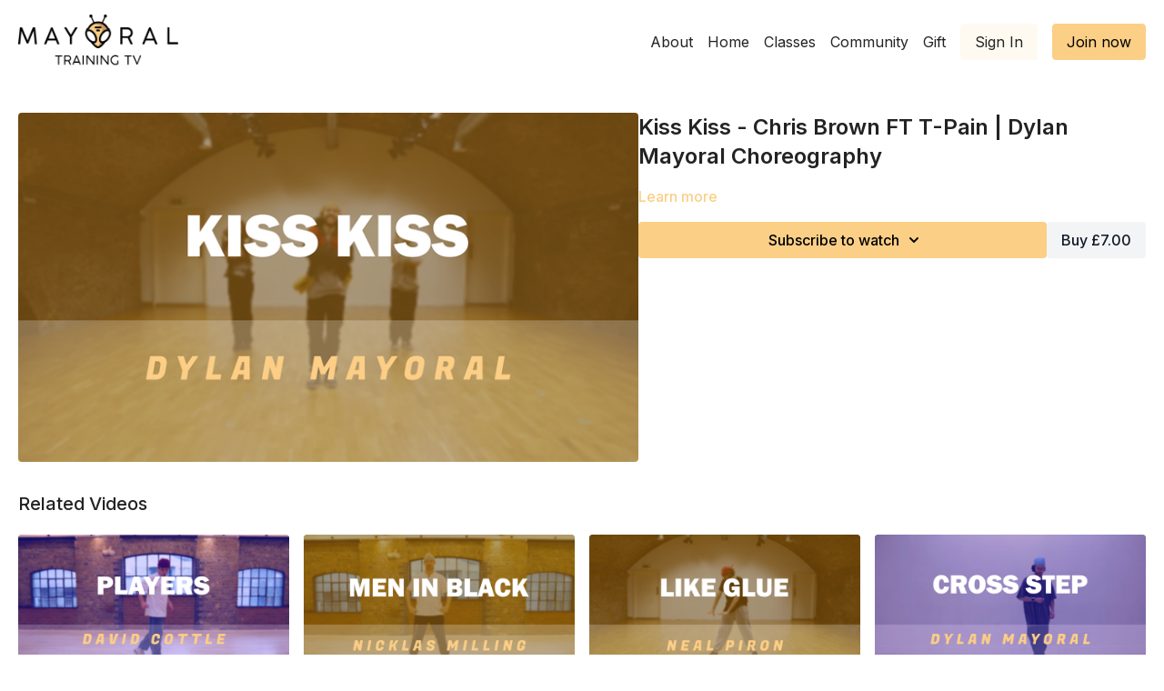

--- FILE ---
content_type: text/vnd.turbo-stream.html; charset=utf-8
request_url: https://mayoraltraining.tv/programs/dylan-tutorialmp4-25292-d1ca68.turbo_stream?playlist_position=sidebar&preview=false
body_size: -42
content:
<!DOCTYPE html><html><head><meta name="csrf-param" content="authenticity_token" />
<meta name="csrf-token" content="WQzysAA53YSIOjH5mAOmih2dPIRWTYD0-w8m2XQ1mvzBcgjiU5Wq6-ESz1aXMQ3cy69DFErdlRbaMuRLqFIa-A" /></head><body><turbo-stream action="update" target="program_show"><template>
  <turbo-frame id="program_player">
      <turbo-frame id="program_content" src="/programs/dylan-tutorialmp4-25292-d1ca68/program_content?playlist_position=sidebar&amp;preview=false">
</turbo-frame></turbo-frame></template></turbo-stream></body></html>

--- FILE ---
content_type: text/html; charset=utf-8
request_url: https://mayoraltraining.tv/programs/dylan-tutorialmp4-25292-d1ca68/related
body_size: 11586
content:
<turbo-frame id="program_related" target="_top">

    <div class="container " data-area="program-related-videos">
      <div class="cbt-related mt-8  pb-16">
        <div class="cbt-related-title text-xl font-medium">Related Videos</div>
          <div class="mt-5 grid grid-cols-1 sm:grid-cols-2 md:grid-cols-3 lg:grid-cols-4 xl:grid-cols-4 gap-x-4 gap-y-6">
              <div data-area="related-video-item" class="">
                <swiper-slide
  data-card="video_997333"
  data-custom="content-card"
  class="self-start hotwired"
    data-author-title-0="David Cottle" data-author-permalink-0="author-lkXUvbFN5dQ"
>

  <a class="card-image-container" data-turbo="true" data-turbo-prefetch="false" data-turbo-action="advance" data-turbo-frame="_top" onclick="window.CatalogAnalytics(&#39;clickContentItem&#39;, &#39;video&#39;, &#39;997333&#39;, &#39;Related Videos&#39;); window.CatalogAnalytics(&#39;clickRelatedVideo&#39;, &#39;997333&#39;, &#39;1&#39;, &#39;program_page&#39;)" href="/programs/david-beginnermp4-47a45a">
    <div class="image-container relative" data-test="catalog-card">
  <div class="relative image-content">
    <div aria-hidden="true" style="padding-bottom: 56%;"></div>
    <img loading="lazy" alt="Players - Slum Village | David Cottle Choreography" decoding="async"
         src="https://alpha.uscreencdn.com/images/programs/997333/horizontal/12002_2Fcatalog_image_2F982280_2FUy72tEEQfaEsanKCeLbg_BBY_202.png?auto=webp&width=350"
         srcset="https://alpha.uscreencdn.com/images/programs/997333/horizontal/12002_2Fcatalog_image_2F982280_2FUy72tEEQfaEsanKCeLbg_BBY_202.png?auto=webp&width=350 350w,
            https://alpha.uscreencdn.com/images/programs/997333/horizontal/12002_2Fcatalog_image_2F982280_2FUy72tEEQfaEsanKCeLbg_BBY_202.png?auto=webp&width=700 2x,
            https://alpha.uscreencdn.com/images/programs/997333/horizontal/12002_2Fcatalog_image_2F982280_2FUy72tEEQfaEsanKCeLbg_BBY_202.png?auto=webp&width=1050 3x"
         class="card-image b-image absolute object-cover h-full top-0 left-0" style="opacity: 1;">
  </div>
    <div class="badge flex justify-center items-center text-white content-card-badge z-0">
      <span class="badge-item">24:39</span>
      <svg xmlns="http://www.w3.org/2000/svg" width="13" height="9" viewBox="0 0 13 9" fill="none" class="badge-item content-watched-icon" data-test="content-watched-icon">
  <path fill-rule="evenodd" clip-rule="evenodd" d="M4.99995 7.15142L12.0757 0.0756836L12.9242 0.924212L4.99995 8.84848L0.575684 4.42421L1.42421 3.57568L4.99995 7.15142Z" fill="currentColor"></path>
</svg>

    </div>

</div>
<div class="content-watched-overlay"></div>

</a>  <a class="card-title" data-turbo="true" data-turbo-prefetch="false" data-turbo-action="advance" data-turbo-frame="_top" title="Players - Slum Village | David Cottle Choreography" aria-label="Players - Slum Village | David Cottle Choreography" onclick="window.CatalogAnalytics(&#39;clickContentItem&#39;, &#39;video&#39;, &#39;997333&#39;, &#39;Related Videos&#39;); window.CatalogAnalytics(&#39;clickRelatedVideo&#39;, &#39;997333&#39;, &#39;1&#39;, &#39;program_page&#39;)" href="/programs/david-beginnermp4-47a45a">
    <span class="line-clamp-2">
      Players - Slum Village | David Cottle Choreography
    </span>
</a></swiper-slide>


              </div>
              <div data-area="related-video-item" class="">
                <swiper-slide
  data-card="video_1027235"
  data-custom="content-card"
  class="self-start hotwired"
>

  <a class="card-image-container" data-turbo="true" data-turbo-prefetch="false" data-turbo-action="advance" data-turbo-frame="_top" onclick="window.CatalogAnalytics(&#39;clickContentItem&#39;, &#39;video&#39;, &#39;1027235&#39;, &#39;Related Videos&#39;); window.CatalogAnalytics(&#39;clickRelatedVideo&#39;, &#39;1027235&#39;, &#39;2&#39;, &#39;program_page&#39;)" href="/programs/nicklasmp4-849697">
    <div class="image-container relative" data-test="catalog-card">
  <div class="relative image-content">
    <div aria-hidden="true" style="padding-bottom: 56%;"></div>
    <img loading="lazy" alt="Men In Black - Will Smith | Nicklas Milling Choreography" decoding="async"
         src="https://alpha.uscreencdn.com/images/programs/1027235/horizontal/12002_2Fcatalog_image_2F1007119_2F4aaGVGGpSq66wRWhID2k_BBY_202.png?auto=webp&width=350"
         srcset="https://alpha.uscreencdn.com/images/programs/1027235/horizontal/12002_2Fcatalog_image_2F1007119_2F4aaGVGGpSq66wRWhID2k_BBY_202.png?auto=webp&width=350 350w,
            https://alpha.uscreencdn.com/images/programs/1027235/horizontal/12002_2Fcatalog_image_2F1007119_2F4aaGVGGpSq66wRWhID2k_BBY_202.png?auto=webp&width=700 2x,
            https://alpha.uscreencdn.com/images/programs/1027235/horizontal/12002_2Fcatalog_image_2F1007119_2F4aaGVGGpSq66wRWhID2k_BBY_202.png?auto=webp&width=1050 3x"
         class="card-image b-image absolute object-cover h-full top-0 left-0" style="opacity: 1;">
  </div>
    <div class="badge flex justify-center items-center text-white content-card-badge z-0">
      <span class="badge-item">30:50</span>
      <svg xmlns="http://www.w3.org/2000/svg" width="13" height="9" viewBox="0 0 13 9" fill="none" class="badge-item content-watched-icon" data-test="content-watched-icon">
  <path fill-rule="evenodd" clip-rule="evenodd" d="M4.99995 7.15142L12.0757 0.0756836L12.9242 0.924212L4.99995 8.84848L0.575684 4.42421L1.42421 3.57568L4.99995 7.15142Z" fill="currentColor"></path>
</svg>

    </div>

</div>
<div class="content-watched-overlay"></div>

</a>  <a class="card-title" data-turbo="true" data-turbo-prefetch="false" data-turbo-action="advance" data-turbo-frame="_top" title="Men In Black - Will Smith | Nicklas Milling Choreography" aria-label="Men In Black - Will Smith | Nicklas Milling Choreography" onclick="window.CatalogAnalytics(&#39;clickContentItem&#39;, &#39;video&#39;, &#39;1027235&#39;, &#39;Related Videos&#39;); window.CatalogAnalytics(&#39;clickRelatedVideo&#39;, &#39;1027235&#39;, &#39;2&#39;, &#39;program_page&#39;)" href="/programs/nicklasmp4-849697">
    <span class="line-clamp-2">
      Men In Black - Will Smith | Nicklas Milling Choreography
    </span>
</a></swiper-slide>


              </div>
              <div data-area="related-video-item" class="">
                <swiper-slide
  data-card="video_1112452"
  data-custom="content-card"
  class="self-start hotwired"
    data-author-title-0="Neal Piron" data-author-permalink-0="author-jcE5uLAhB5k"
>

  <a class="card-image-container" data-turbo="true" data-turbo-prefetch="false" data-turbo-action="advance" data-turbo-frame="_top" onclick="window.CatalogAnalytics(&#39;clickContentItem&#39;, &#39;video&#39;, &#39;1112452&#39;, &#39;Related Videos&#39;); window.CatalogAnalytics(&#39;clickRelatedVideo&#39;, &#39;1112452&#39;, &#39;3&#39;, &#39;program_page&#39;)" href="/programs/neil-tutorialmp4-7a18cf">
    <div class="image-container relative" data-test="catalog-card">
  <div class="relative image-content">
    <div aria-hidden="true" style="padding-bottom: 56%;"></div>
    <img loading="lazy" alt="Like Glue - Sean Paul | Neal Piron Choreography" decoding="async"
         src="https://alpha.uscreencdn.com/images/programs/1112452/horizontal/12002_2Fcatalog_image_2F1077918_2F2xBTuW1TDuHMTXGXc3YL_BBY_202.png?auto=webp&width=350"
         srcset="https://alpha.uscreencdn.com/images/programs/1112452/horizontal/12002_2Fcatalog_image_2F1077918_2F2xBTuW1TDuHMTXGXc3YL_BBY_202.png?auto=webp&width=350 350w,
            https://alpha.uscreencdn.com/images/programs/1112452/horizontal/12002_2Fcatalog_image_2F1077918_2F2xBTuW1TDuHMTXGXc3YL_BBY_202.png?auto=webp&width=700 2x,
            https://alpha.uscreencdn.com/images/programs/1112452/horizontal/12002_2Fcatalog_image_2F1077918_2F2xBTuW1TDuHMTXGXc3YL_BBY_202.png?auto=webp&width=1050 3x"
         class="card-image b-image absolute object-cover h-full top-0 left-0" style="opacity: 1;">
  </div>
    <div class="badge flex justify-center items-center text-white content-card-badge z-0">
      <span class="badge-item">36:30</span>
      <svg xmlns="http://www.w3.org/2000/svg" width="13" height="9" viewBox="0 0 13 9" fill="none" class="badge-item content-watched-icon" data-test="content-watched-icon">
  <path fill-rule="evenodd" clip-rule="evenodd" d="M4.99995 7.15142L12.0757 0.0756836L12.9242 0.924212L4.99995 8.84848L0.575684 4.42421L1.42421 3.57568L4.99995 7.15142Z" fill="currentColor"></path>
</svg>

    </div>

</div>
<div class="content-watched-overlay"></div>

</a>  <a class="card-title" data-turbo="true" data-turbo-prefetch="false" data-turbo-action="advance" data-turbo-frame="_top" title="Like Glue - Sean Paul | Neal Piron Choreography" aria-label="Like Glue - Sean Paul | Neal Piron Choreography" onclick="window.CatalogAnalytics(&#39;clickContentItem&#39;, &#39;video&#39;, &#39;1112452&#39;, &#39;Related Videos&#39;); window.CatalogAnalytics(&#39;clickRelatedVideo&#39;, &#39;1112452&#39;, &#39;3&#39;, &#39;program_page&#39;)" href="/programs/neil-tutorialmp4-7a18cf">
    <span class="line-clamp-2">
      Like Glue - Sean Paul | Neal Piron Choreography
    </span>
</a></swiper-slide>


              </div>
              <div data-area="related-video-item" class="">
                <swiper-slide
  data-card="video_894816"
  data-custom="content-card"
  class="self-start hotwired"
>

  <a class="card-image-container" data-turbo="true" data-turbo-prefetch="false" data-turbo-action="advance" data-turbo-frame="_top" onclick="window.CatalogAnalytics(&#39;clickContentItem&#39;, &#39;video&#39;, &#39;894816&#39;, &#39;Related Videos&#39;); window.CatalogAnalytics(&#39;clickRelatedVideo&#39;, &#39;894816&#39;, &#39;4&#39;, &#39;program_page&#39;)" href="/programs/cross-stepmp4-e8e45c">
    <div class="image-container relative" data-test="catalog-card">
  <div class="relative image-content">
    <div aria-hidden="true" style="padding-bottom: 56%;"></div>
    <img loading="lazy" alt="Beginner House - Cross Step | Dylan Mayoral Beginner Course" decoding="async"
         src="https://alpha.uscreencdn.com/images/programs/894816/horizontal/12002_2Fcatalog_image_2F895324_2Fzzya4C19R46hffixxoSE_cross_20step.png?auto=webp&width=350"
         srcset="https://alpha.uscreencdn.com/images/programs/894816/horizontal/12002_2Fcatalog_image_2F895324_2Fzzya4C19R46hffixxoSE_cross_20step.png?auto=webp&width=350 350w,
            https://alpha.uscreencdn.com/images/programs/894816/horizontal/12002_2Fcatalog_image_2F895324_2Fzzya4C19R46hffixxoSE_cross_20step.png?auto=webp&width=700 2x,
            https://alpha.uscreencdn.com/images/programs/894816/horizontal/12002_2Fcatalog_image_2F895324_2Fzzya4C19R46hffixxoSE_cross_20step.png?auto=webp&width=1050 3x"
         class="card-image b-image absolute object-cover h-full top-0 left-0" style="opacity: 1;">
  </div>
    <div class="badge flex justify-center items-center text-white content-card-badge z-0">
      <span class="badge-item">03:35</span>
      <svg xmlns="http://www.w3.org/2000/svg" width="13" height="9" viewBox="0 0 13 9" fill="none" class="badge-item content-watched-icon" data-test="content-watched-icon">
  <path fill-rule="evenodd" clip-rule="evenodd" d="M4.99995 7.15142L12.0757 0.0756836L12.9242 0.924212L4.99995 8.84848L0.575684 4.42421L1.42421 3.57568L4.99995 7.15142Z" fill="currentColor"></path>
</svg>

    </div>

</div>
<div class="content-watched-overlay"></div>

</a>  <a class="card-title" data-turbo="true" data-turbo-prefetch="false" data-turbo-action="advance" data-turbo-frame="_top" title="Beginner House - Cross Step | Dylan Mayoral Beginner Course" aria-label="Beginner House - Cross Step | Dylan Mayoral Beginner Course" onclick="window.CatalogAnalytics(&#39;clickContentItem&#39;, &#39;video&#39;, &#39;894816&#39;, &#39;Related Videos&#39;); window.CatalogAnalytics(&#39;clickRelatedVideo&#39;, &#39;894816&#39;, &#39;4&#39;, &#39;program_page&#39;)" href="/programs/cross-stepmp4-e8e45c">
    <span class="line-clamp-2">
      Beginner House - Cross Step | Dylan Mayoral Beginner Course
    </span>
</a></swiper-slide>


              </div>
          </div>
        </div>
      </div>
    </div>
</turbo-frame>

--- FILE ---
content_type: text/css; charset=utf-8
request_url: https://assets-gke.uscreencdn.com/theme_assets/12002/theme.css?v=1696265209
body_size: 20734
content:
:root {
  --app-height: 100%;
}

[data-theme="light"] {
  --base-color: #232323;
  --inverse-color: #E9E9E9;
  --section-background-color: white;
  --header-background-color: white;
  --footer-background-color: #F9F9F9;
}

[data-theme="dark"] {
  --base-color: #EEEEEE;
  --inverse-color: #505050;
  --section-background-color: #121212;
  --header-background-color: #121212;
  --footer-background-color: #323232;
}

body{
  font-family: var(--base-font);
  font-weight: 400;
  color: var(--base-color);
  background-color: var( --section-background-color);
}

.theme\:section{
  background: var(--section-background-color);
  position: relative;
  overflow: hidden;
  padding: 80px 0;
  color: var(--base-color);
}

@media (max-width: 768px) {
  .theme\:section {
    padding: 40px 0;
  }
}

.theme\:image .theme\:image-source[src=""]{
  content: url("data:image/svg+xml;charset=utf-8,%3Csvg xmlns='http://www.w3.org/2000/svg' width='400' height='224' viewBox='0 0 400 224' fill='none'%3E%3Crect width='400' height='224' fill='%23F9F9F9'/%3E%3Cpath fill-rule='evenodd' clip-rule='evenodd' d='M176 84C171.582 84 168 87.5817 168 92V132C168 136.418 171.582 140 176 140H224C228.418 140 232 136.418 232 132V92C232 87.5817 228.418 84 224 84H176ZM224 132H176L192 100L204 124L212 108L224 132Z' fill='%23E9E9E9'/%3E%3C/svg%3E");
}

.theme\:image-container{
  height: 100%;
}

.theme\:image-container.image-bg {
  background-color: #f2f2f2;
}

[data-theme="dark"] .theme\:image-container.image-bg {
  background-color: #3b3b3b;
}

.theme\:image-container.square{
  width: 100%;
  padding-bottom: 100%;
  overflow: hidden;
  position: relative;
}

.theme\:image-container.square img{
  position: absolute;
  left: 0;
  top: 0;
  width: 100%;
  height: 100%;
  object-fit: cover;
  object-position: center;
}

.theme\:image.rectangle-ratio .theme\:image-container{
  width: 100%;
  padding-bottom: 60%;
  overflow: hidden;
  position: relative;
}

.theme\:image.rectangle-ratio img{
  position: absolute;
  left: 0;
  top: 0;
  width: 100%;
  height: 100%;
  object-fit: cover;
  object-position: center;
}

.theme\:image-overlay{
  position: absolute;
  left: 0;
  right: 0;
  top: 0;
  bottom: 0;
}

.theme\:video{
  position: relative;
  overflow: hidden;
}

.theme\:video-poster{
  opacity: 1;
  transition: opacity .1s linear;
}

.theme\:video--play-button{
  position: absolute;
  left: 0;
  top: 0;
  bottom: 0;
  right: 0;
  z-index: 2;
  display: flex;
  align-items: center;
  justify-content: space-around;
}

.theme\:video--play-button button{
  border: none;
  outline: none;
  padding: 0;
  margin: 0;
  color: var(--primary-color);
}

.theme\:video-poster img{
  position: absolute;
  left: 0;
  top: 0;
  height: 100%;
  width: 100%;
  object-fit: cover;
  object-position: center top;
}

.theme\:video-overlay{
  position: absolute;
  left: 0;
  right: 0;
  top: 0;
  bottom: 0;
}

.theme\:title{
  font-size: 36px;
  line-height: 1.2;
  margin-bottom: 16px;
  font-weight: 700;
  font-family: var(--heading-font);
}

.theme\:subtitle{
  font-size: 18px;
  line-height: 1.5;
}

.theme\:paragraph{
  font-size: 16px;
  line-height: 1.5;
  font-weight: 400;
}

.theme\:microcopy{
  font-size: 14px;
  line-height: 1.4;
  font-weight: 400;
}

.theme\:button{
  display: inline-block;
  padding: 12px 24px;
  line-height: 1.55;
  text-decoration: none;
  box-sizing: border-box;
  text-align: center;
  color: var(--contrast-to-primary-color);
  position: relative;
  font-size: 18px;
}

.button--secondary {
  color: var(--base-color);
}

[data-theme="dark"] .button--secondary {
  color: var(--contrast-to-primary-color);
}

@media (max-width: 768px) {
  [data-theme="dark"] .button--secondary {
    color: var(--primary-color);
  }
}

.button-bg{
  display: block;
  position: absolute;
  left: 0;
  top: 0;
  width: 100%;
  height: 100%;
  z-index: 1;
  opacity: 1;
  background: var(--primary-color);
  border: 1px solid var(--primary-color);
  border-radius: 4px;
}

.theme\:button:hover .button-bg, .theme\:button:focus .button-bg{
  opacity: 0.9;
}

.button-content{
  position: relative;
  z-index: 2;
}

.theme\:link,
.theme\:navigation-url {
  text-decoration: none;
}

.theme\:link:hover,
.theme\:navigation-url:hover {
  color: var(--primary);
  text-decoration: underline;
}

@media (max-width: 768px) {
  .theme\:navigation-url:hover {
    text-decoration: none;
    color: inherit;
  }
}

.button--secondary .button-bg{
  opacity: 0.1;
}

.button--secondary:hover .button-bg, .button--secondary:focus .button-bg {
  opacity: 0.24;
}

[data-theme="dark"] .button--secondary .button-bg{
  opacity: 0.4;
}

[data-theme="dark"] .button--secondary:hover .button-bg, [data-theme="dark"] .button--secondary:focus .button-bg{
  opacity: 0.6;
}

.theme\:background-image {
  position: absolute;
  left: 0;
  right: 0;
  top: 0;
  bottom: 0;
  z-index: 0;
}

.theme\:background-image figure{
  height: 100%;
}

.theme\:background-image img{
  object-fit: cover;
  object-position: left top;
  width: 100%;
  height: 100%;
}

.theme\:footer{
  padding: 50px 0;
  background: var(--footer-background-color);
  color: var(--base-color);
}

.theme\:footer hr{
  margin: 24px 0;
  border-color: var(--inverse-color);
}

@media (max-width: 768px) {
  .footer--menu .theme\:navigation li {
    max-width: 100%;
  }
  .footer--menu .theme\:navigation a {
    white-space: inherit;
    max-width: 100%;
    padding: 0;
    margin-bottom: 10px;
  }
  .footer--menu .theme\:navigation {
    flex-direction: column;
    align-items: center;
  }
  .footer--menu .theme\:navigation-dropdown {
    position: relative;
    background: transparent;
    box-shadow: none !important;
    visibility: visible;
    opacity: 1;
    display: block;
  }
  .footer--menu .navigation-dropdown-button {
    font-weight: bold;
  }
  .footer--menu .navigation-dropdown-button svg {
    display: none;
  }
}


.footer--social-link:hover {
  opacity: 0.9;
}

.color-black .theme\:button{
  color: black;
}

.theme\:header{
  background-color: var(--header-background-color);
  color: var(--base-color);
  position: relative;
}

body.overflow-hidden .theme\:header{
  position: fixed;
  top: 0;
  left: 0;
  width: 100%;
  z-index: 10;
}

.theme\:navigation a{
  display: block;
  padding: 8px;
  white-space: nowrap;
  user-select: none;
}

.theme\:navigation svg{
  display: inline-block;
}

.theme\:navigation li{
  list-style: none;
  margin: 0;
  padding: 0;
  position: relative;
  text-align: left;
}

@media (max-width: 768px) {
  .theme\:navigation a{
    display: inline-block;
  }
  .theme\:navigation li{
    text-align: center;
  }
}

.header--logo-image .theme\:image-source {
  object-fit: contain;
}

.theme\:navigation-dropdown{
  min-width: 200px;
  position: absolute;
  background: var(--header-background-color);
  visibility: hidden;
  overflow-x: hidden;
  opacity: 0;
  right: 0;
  display: none;
  z-index: 3;
  border-radius: 4px;
  box-shadow: 0 1px 2px rgba(0, 0, 0, 0.06), 0 1px 3px rgba(0, 0, 0, 0.1);
  max-height: 8rem;
  overflow-y: auto;
}

[data-theme="dark"] .theme\:navigation-dropdown{
  box-shadow: 0 1px 2px rgb(58 56 56 / 35%), 0 1px 3px rgb(100 99 99 / 56%);
}

.open + .theme\:navigation-dropdown {
  visibility: visible;
  opacity: 1;
  display: block;
}

[dir="rtl"] .theme\:navigation-dropdown{
  right: inherit;
  left: 0;
}

@media (min-width: 768px) {
  .theme\:navigation-dropdown{
    max-height: 12rem;
  }
}

.theme\:navigation-dropdown li a{
  padding: 8px 16px;
  position: relative;
  text-align: left;
}

.theme\:navigation-dropdown a:hover:before,
.theme\:navigation-dropdown a:focus:before{
  content: ' ';
  position: absolute;
  left: 0;
  top: 0;
  bottom: 0;
  right: 0;
  background: var(--primary-color);
  opacity: .1;
}

@media(max-width: 768px) {
  .theme\:navigation-dropdown a:hover:before,
  .theme\:navigation-dropdown a:focus:before{
    background: transparent;
  }
}

.theme\:navigation-url.open > svg {
  transform: rotateX(180deg);
  transition: 0.2s;
}

.theme\:navigation .theme\:button{
  padding: 8px 16px;
  margin: 0 8px;
  font-size: 16px;
}

@media (max-width: 768px) {
  .theme\:navigation .theme\:button{
    padding-top: 12px;
    padding-bottom: 12px;
  }
}

.uscreen-block a{
  justify-content: center;
  padding: 0;
}

@media (max-width: 640px) {
  .theme\:title{
    font-size: 24px;
    line-height: 1.3;
  }
  .theme\:subtitle{
    font-size: 16px;
    line-height: 1.5;
  }
  .theme\:button{
    display: block;
  }
  .theme\:video-poster img:last-child{
    display: none;
  }
}

/* HERO BANNER */
.hero-banner {
  min-height: 640px;
}

@media (max-width: 640px) {
  .hero-banner {
    min-height: 600px;
  }
}

.hero-banner--content{
  position: relative;
  max-width: 640px;
  padding: 75px 0;
  z-index: 2;
}

.hero-banner--background-image, .hero-banner--background-video{
  position: absolute;
  left: 0;
  right: 0;
  top: 0;
  bottom: 0;
}

.hero-banner--background-image img {
  object-position: center;
}

.hero-banner--background-image img, .hero-banner--background-video video{
  object-fit: cover;
  width: 100%;
  height: 100%;
}

.hero-banner--background-video video{
  object-position: center top;
}

.hero-banner .theme\:container{
  display: flex;
  align-items: center;
}

.hero-banner .theme\:video--play-button{
  top: 0;
  bottom: auto;
  display: none;
}

.hero-banner--mobile-image {
  display: none;
}

@media (max-width: 640px) {
  .hero-banner .theme\:video--play-button{
    display: flex;
  }

  .hero-banner--background-video video{
    display: none;
  }

  .hero-banner--background-video {
    display: none;
  }

  .hero-banner--desktop-image {
    display: none;
  }

  .hero-banner--mobile-image {
    display: block;
  }
}

/* Sections */
.theme\:section.benefits {
  padding: 80px 0;
}

.benefits--card .theme\:image{
  max-width: 112px;
  margin: 0 auto;
  margin-bottom: 24px;
}

/* GALLERY */
.theme\:section {
  --swiper-pagination-bullet-inactive-color: #838383;
  --swiper-pagination-color: #838383;
}

.slider--container{
  margin-top: 32px;
}

@media (min-width: 640px){
  .slider--container{
    margin-top: 64px;
  }
}

.slider--container .swiper-wrapper {
  position: relative;
  width: 100%;
  height: 100%;
  z-index: 1;
  display: flex;
  transition-property: transform;
  box-sizing: content-box;
}

.slider--container .swiper {
  margin-left: auto;
  margin-right: auto;
  position: relative;
  overflow: hidden;
  list-style: none;
  padding: 0;
  z-index: 1;
}

.slider--container .swiper-slide {
  flex-shrink: 0;
  width: 100%;
  height: 100%;
  position: relative;
  transition-property: transform;
}

.slider--container .swiper-pagination{
  position: relative;
  padding-top: 40px;
  line-height: 1;
  display: flex;
  visibility: visible;
  justify-content: center;
}

.slider--container .swiper-pagination-bullet {
  width: 8px;
  height: 8px;
  border-radius: 100%;
  margin: 0 4px;
  background-color: #838383;
  opacity: 0.16;
}

.slider--container .swiper-pagination-bullet.swiper-pagination-bullet-active {
  opacity: 1;
}
[data-theme="dark"] .slider--container .swiper-pagination-bullet {
  background: #EEEEEE;
}

[data-theme="dark"] .slider--container .swiper-pagination-bullet.swiper-pagination-bullet-active {
  background-color: #8A8A8A;
}

.slider--container .swiper-button-item{
  background-color: #E9E9E9;
  background-image: url("data:image/svg+xml,%3Csvg width='11' height='18' viewBox='0 0 11 18' fill='none' xmlns='http://www.w3.org/2000/svg'%3E%3Cpath fill-rule='evenodd' clip-rule='evenodd' d='M3.41412 9.00007L10.707 1.70718L9.29277 0.292969L0.585693 9.00007L9.29277 17.7072L10.707 16.293L3.41412 9.00007Z' fill='%23232323'/%3E%3C/svg%3E%0A");
  background-repeat: no-repeat;
  background-position: 13px;
  width: 40px!important;
  height: 40px!important;
  border-radius: 50%;
  opacity: 1;
  padding: 0;
  transition: 0.2s;
  position: absolute;
  top: 50%;
  left: auto;
  margin-top: -28px;
}

.slider--container .swiper-button-item.swiper-button-disabled {
  opacity: 0;
  visibility: hidden;
}

.slider-image--slide img {
  width: 100%;
}

[data-theme="dark"] .slider--container .swiper-button-item{
  background-color: #323232;
  background-image: url("data:image/svg+xml,%3Csvg width='11' height='18' viewBox='0 0 11 18' fill='none' xmlns='http://www.w3.org/2000/svg'%3E%3Cpath fill-rule='evenodd' clip-rule='evenodd' d='M3.41412 9L10.707 1.7071L9.29277 0.292892L0.585693 9L9.29277 17.7071L10.707 16.2929L3.41412 9Z' fill='%23EEEEEE'/%3E%3C/svg%3E%0A");
}

.slider--container .swiper-button-prev{
  left: -55px;
  right: initial;
}

.slider--container .swiper-button-next{
  transform: rotate(180deg);
  right: -55px;
}

.slider--container .swiper-button-item:after{
  display: none;
}

.slider-image--duration {
  font-size: 12px;
  color: var(--white);
  height: 24px;
  background: rgba(0, 0, 0, 0.64);
  border-radius: 4px;
  right: 12px;
  bottom: 12px;
  position: absolute;
  padding: 0 8px;
  display: inline-flex;
  align-items: center;
}

.slider-rounded-images {
  text-align: center;
}

.slider-rounded-images .slider-image--slide {
  display: flex;
  align-items: center;
  justify-content: center;
}

.slider-rounded-images .theme\:image {
  max-width: 194px;
  max-height: 194px;
  width: 100%;
  height: 100%;
}

@media (max-width: 1380px){
  .slider--container{
    padding-left: 60px;
    padding-right: 60px;
  }
}

@media (max-width: 1024px){
  .slider--container .swiper-button-item{
    display: none;
  }
  .slider--container{
    padding-left: 0;
    padding-right: 0;
  }
}

@media (max-width: 1023px) {
  .slider--container .swiper{
    overflow: visible;
  }

  .slider--container.slider-rounded-images .swiper{
    overflow: hidden;
  }
}

/* IMAGE_TEXT */
[dir="rtl"] .image-text--image.order-1{
  order: 3;
}

[dir="rtl"] .image-text--image.order-3{
  order: 1;
}

.image-text--image .theme\:image, .image-text img{
  width: 100%;
}

.image-text .image-text--button:not(:first-child) {
  margin-top: 32px;
}

/* VIDEO */
[dir="rtl"] .video-text--video.order-1{
  order: 3;
}

[dir="rtl"] .video-text--video.order-3{
  order: 1;
}

.video-text--content .theme\:button:not(:first-child) {
  margin-top: 32px;
}

  /* PRICING */
.pricing--content{
  position: relative;
}

.pricing--background-image{
  position: absolute;
  left: 0;
  right: 0;
  top: 0;
  bottom: 0;
  z-index: -1;
}

.pricing--cards{
  display: flex;
  align-items: center;
  z-index: 2;
  position: relative;
  margin: 40px 0 0 0;
}

.pricing--card{
  background-color: white;
  border: 1px solid #E9E9E9;
  border-radius: 10px;
  box-shadow: 0px 1px 2px rgba(0, 0, 0, 0.06), 0px 1px 3px rgba(0, 0, 0, 0.1);
  transition: box-shadow .1s ease-in-out;
  min-width: 272px;
  margin: 16px 0 0 0;
}

.pricing--card-centered {
  flex: 1 1 auto;
}

[data-theme="dark"] .pricing--card{
  color: var(--base-color);
  border-color: #323232;
}

@media (min-width: 640px){
  .pricing--cards{
    margin: 64px -8px 0 -8px;
  }
  .pricing--card{
    margin: 16px 8px 0 8px;
  }
}

.pricing--card:hover{
  box-shadow: 0 14px 28px rgba(0,0,0,0.25), 0 10px 10px rgba(0,0,0,0.22);
}

.pricing--card.featured{
  background-color: var(--primary-color);
  border-color: var(--primary-color);
  border-width: 2px;
  border-radius: 10px;
}

.pricing--card.featured:before{
  content: attr(data-text);
  width: 100%;
  display: block;
  color: var(--contrast-to-primary-color);
  text-align: center;
  font-size: 14px;
  line-height: 20px;
  font-weight: 700;
  text-transform: uppercase;
  padding: 6px 8px;
  letter-spacing: 2px;
}

.pricing--card-content{
  border-radius: 8px;
  background-color: white;
  padding: 24px;
}

[data-theme="dark"] .pricing--card-content{
  background-color: var(--inverse-color);
  outline-color: transparent;
}

.pricing--card-title{
  font-size: 18px;
  line-height: 0;
}

.pricing--card-title{
  font-size: 18px;
  line-height: 0;
}

.pricing--card-price{
  line-height: 80px;
  font-size: 64px;
  font-weight: 500;
  white-space: nowrap;
  display: flex;
  align-items: baseline;
  margin: 8px 0;
}

.pricing--card-price sup{
  font-weight: 500;
  font-size: 24px;
  vertical-align: super;
  margin-right: -15px;
}

.pricing--card-price-sub{
  font-weight: 400;
  font-size: 18px;
  line-height: normal;
}

[data-theme="light"] .devices--screen {
  background: linear-gradient(180deg, #FFFFFF 0%, #E9E9E9 33.33%, #F9F9F9 51.56%, #FFFFFF 100%);
}

[data-theme="dark"] .devices--screen {
  background: linear-gradient(180deg, #121212 0%, #323232 33.33%, #323232 51.56%, #121212 100%);
}

.devices--platforms svg{
  max-width: 100%;
  height: auto;
  margin: 12px;
}

.svg-laptop--image img {
  width: 100%;
}

.mobile-apps{
  padding-bottom: 0;
}

[data-theme="dark"] .mobile-apps--block-image {
  background: linear-gradient(180deg, #121212 0%, #323232 40.33%, #323232 58.56%, #121212 100%);
}

[data-theme="light"] .mobile-apps--block-image {
  background: linear-gradient(180deg, #FFFFFF 0%, #E9E9E9 40.33%, #F9F9F9 58.56%, #FFFFFF 100%);
}

.mobile-apps--platforms a{
  margin: 6px;
}

.mobile-apps img{
  width: 100%;
}

.svg_mobile, .svg_mobile .theme\:image-container {
  height: 100%;
  width: 100%;
}

.svg_mobile img {
  width: 100%;
  height: 100%;
  object-fit: cover;
}

/* HEADER */
.header--menu{
  margin-right: -8px;
}

.header--menu a svg{
  display: inline-block;
  margin-left: 3px;
}

.header--menu-hamburger{
  height: 100%;
  align-items: center;
  margin-right: 8px;
}

.header-navigation {
  display: none;
}

.header--menu-sign-out {
  display: none;
}

@media (min-width: 768px) {
  .header-navigation {
    display: flex;
  }

  .header--menu-sign-out {
    display: block;
  }
}

.header--menu-hamburger svg:first-child{
  display: block!important;
}

.header--menu-hamburger svg:last-child{
  display: none!important;
}

.header--menu-checkbox {
  display: none;
}

.header--menu-checkbox:checked ~ .header--menu-hamburger svg:first-child{
  display: none!important;
}

.header--menu-checkbox:checked ~ .header--menu-hamburger svg:last-child{
  display: block!important;
}

.header--menu-checkbox:checked ~ .theme\:navigation{
  position: fixed;
  display: flex;
  flex-direction: column;
  visibility: visible;
  opacity: 1;
  top: 0;
  left: 0;
  right: 0;
  z-index: -1;
  height: var(--app-height);
  background: var(--header-background-color);
  padding: 70px 20px 20px 20px;
  box-sizing: border-box;
}

.header--menu-checkbox:checked ~ .theme\:navigation .theme\:image{
  display: inline-block;
}
.header--menu-checkbox:checked ~ .theme\:navigation li{
  order: 2;
  width: 100%;
}
.header--menu-checkbox:checked ~ .theme\:navigation .header--menu-account{
  order: 1;
}

.header--menu-checkbox:checked ~ .theme\:navigation:before{
  content: ' ';
  margin-top: auto;
}
.header--menu-checkbox:checked ~ .theme\:navigation a{
  text-align: center;
}
.header--menu-checkbox:checked ~ .theme\:navigation a:before{
  display: none;
}

.header--menu-checkbox:checked ~ .theme\:navigation .theme\:navigation-dropdown{
  position: relative;
  border: none;
  box-shadow: none;
  padding: 0;
}

.header--menu-checkbox:checked ~ .theme\:navigation .header--menu-account .theme\:navigation-dropdown{
  display: block;
  visibility: visible;
  opacity: 1;
}

.header--menu-checkbox:checked ~ .theme\:navigation .header--menu-devider{
  margin-top: auto;
}

.header--menu-checkbox:checked ~ .theme\:navigation .theme\:button{
  width: 100%;
  margin: 8px 0;
}

.text-block .theme\:button:not(:first-child) {
  margin-top: 32px;
}

.container,
.theme\:container {
  max-width: 100%;
  width: 100%;
  margin: 0 auto;
  box-sizing: border-box;
  padding: 0 20px
}

@media (min-width: 768px) {
  .container,
  .theme\:container {
    max-width: 768px;
  }
}

@media (min-width: 1024px) {
  .container,
  .theme\:container {
    max-width: 1280px;
  }
}

@media (min-width: 1280px) {
  .container,
  .theme\:container {
    max-width: 1280px;
  }
}

.page-content {
  flex: 0 0 100%;
  max-width: 100%;
  margin: 1.25rem 0;
}

.page {
  min-height: calc(100vh - 320px);
}

.page-content a {
  color: var(--primary-color);
}

.page-content a:hover {
  opacity: 0.9;
}

/* UTILS */
/*
  Some elements default styles are reset by Tailwind Preflight.
  Add .reset-tailwind-preflight class to your tag to restore reset elements styles with the following values
 */
.reset-tailwind-preflight ul, ol {
  padding-left: 2.5rem;
  margin-top: 1rem;
  margin-bottom: 1rem;
}
.reset-tailwind-preflight ul {
  list-style: disc outside;
}

.reset-tailwind-preflight ol {
  list-style: decimal outside;
}

.reset-tailwind-preflight p {
  margin-top: 1rem;
  margin-bottom: 1rem;
}

.reset-tailwind-preflight h1 {
  font-size: 3rem;
  line-height: 1;
}

.reset-tailwind-preflight h2 {
  font-size: 2.25rem;
  line-height: 2.5rem;
}

.reset-tailwind-preflight h3 {
  font-size: 1.875rem;
  line-height: 2.25rem;
}

.reset-tailwind-preflight h4 {
  font-size: 1.5rem;
  line-height: 2rem;
}

.reset-tailwind-preflight h5 {
  font-size: 1.25rem;
  line-height: 1.75rem;
}
